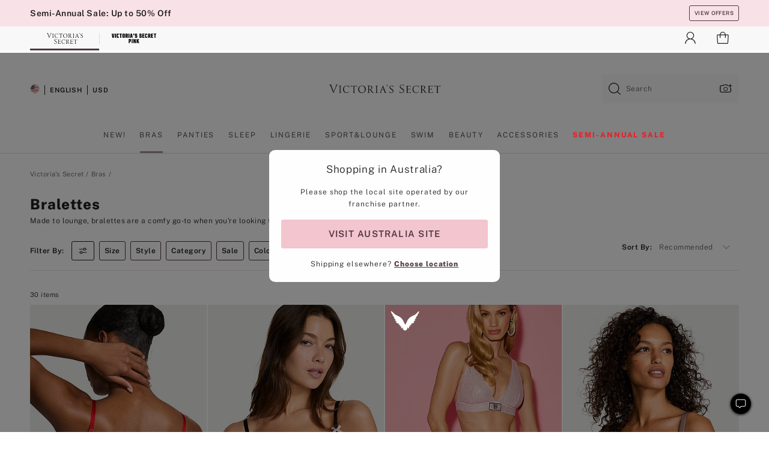

--- FILE ---
content_type: text/html
request_url: https://www.victoriassecret.com/au/vs/bras/bralette
body_size: 3725
content:
<!DOCTYPE html><html lang="en" class="desktop " data-theme="vs" data-brand="vs" data-basic="true"><head><script id="earlyBootstrap">(()=>{const e=document.cookie,t=e.indexOf("APPTYPE="),a=document.documentElement.classList,s=document.currentScript.dataset;if(t>=0){a.add("is-app");const i=t+8,r=e.slice(i);let n="";r.startsWith("IOSHANDHELD")?(a.add("is-app-ios"),s.appPlatform="ios",n=e.slice(i+12)):r.startsWith("ANDROIDHANDHELD")&&(a.add("is-app-android"),s.appPlatform="android",n=e.slice(i+16)),n.startsWith("VS")?s.appBrand="vs":n.startsWith("PN")&&(s.appBrand="pn"),s.appPlatform&&s.appBrand&&(s.appType=s.appPlatform+"-"+s.appBrand)}if(("true"===new URL(window.location.href).searchParams.get("isNativeShopTabEnabled")||"true"===sessionStorage.getItem("isNativeShopTabEnabled"))&&(document.documentElement.classList.add("is-native-shop-tab-enabled"),sessionStorage.setItem("isNativeShopTabEnabled","true")),performance.getEntriesByType)for(const{serverTiming:e}of performance.getEntriesByType("navigation"))if(e)for(const{name:t,description:a}of e)"ssrStatus"===t?s.ssrStatus=a:"basicStatus"===t?s.basicStatus=a:"renderSource"===t?s.renderSource=a:"peceActive"===t&&(s.peceActive=a)})();</script><meta charSet="utf-8"/><meta name="viewport" id="viewport-settings" content="width=device-width, initial-scale=1, minimum-scale=1"/><meta property="og:type" content="website"/><meta property="og:site_name" content="Victoria&#x27;s Secret"/><meta name="twitter:site" content="@VictoriasSecret"/><meta property="og:image" content="https://www.victoriassecret.com/assets/m4943-vdh8LiXzSfOMSLrSeJDzAQ/images/default-share.png"/><meta name="twitter:card" content="summary_large_image"/><meta property="og:title" content="Bralettes &amp; Bra Tops: Comfortable, Sexy Styles"/><meta name="description" content="Shop lace bralettes, comfortable bras, bandeaus, sexy bralettes and more. Find cute bra top styles that prioritize comfort today!"/><meta property="og:description" content="Shop lace bralettes, comfortable bras, bandeaus, sexy bralettes and more. Find cute bra top styles that prioritize comfort today!"/><link rel="icon" sizes="48x48" href="/assets/m4943-vdh8LiXzSfOMSLrSeJDzAQ/favicon.ico"/><link rel="apple-touch-icon" sizes="180x180" href="/assets/m4943-vdh8LiXzSfOMSLrSeJDzAQ/images/apple-touch-icon.png"/><link rel="apple-touch-icon" href="/assets/m4943-vdh8LiXzSfOMSLrSeJDzAQ/images/apple-touch-icon.png"/><link rel="icon" sizes="192x192" href="/assets/m4943-vdh8LiXzSfOMSLrSeJDzAQ/images/android-chrome-192x192.png"/><meta name="format-detection" content="telephone=no"/> <link rel="alternate" href="https://www.victoriassecret.com/us/vs/bras/bralette" hrefLang="x-default"/><link rel="alternate" href="https://www.victoriassecret.com/at/vs/bras/bralette" hrefLang="en-AT"/><link rel="alternate" href="https://www.victoriassecret.com/au/vs/bras/bralette" hrefLang="en-AU"/><link rel="alternate" href="https://www.victoriassecret.com/be/vs/bras/bralette" hrefLang="en-BE"/><link rel="alternate" href="https://www.victoriassecret.com/ca/vs/bras/bralette" hrefLang="en-CA"/><link rel="alternate" href="https://www.victoriassecret.com/ch/vs/bras/bralette" hrefLang="en-CH"/><link rel="alternate" href="https://www.victoriassecret.com/cz/vs/bras/bralette" hrefLang="en-CZ"/><link rel="alternate" href="https://www.victoriassecret.com/de/vs/bras/bralette" hrefLang="en-DE"/><link rel="alternate" href="https://www.victoriassecret.com/fr/vs/bras/bralette" hrefLang="en-FR"/><link rel="alternate" href="https://www.victoriassecret.com/gr/vs/bras/bralette" hrefLang="en-GR"/><link rel="alternate" href="https://www.victoriassecret.com/hk/vs/bras/bralette" hrefLang="en-HK"/><link rel="alternate" href="https://www.victoriassecret.com/in/vs/bras/bralette" hrefLang="en-IN"/><link rel="alternate" href="https://www.victoriassecret.com/jp/vs/bras/bralette" hrefLang="en-JP"/><link rel="alternate" href="https://www.victoriassecret.com/kr/vs/bras/bralette" hrefLang="en-KR"/><link rel="alternate" href="https://www.victoriassecret.com/mx/vs/bras/bralette" hrefLang="en-MX"/><link rel="alternate" href="https://www.victoriassecret.com/nl/vs/bras/bralette" hrefLang="en-NL"/><link rel="alternate" href="https://www.victoriassecret.com/no/vs/bras/bralette" hrefLang="en-NO"/><link rel="alternate" href="https://www.victoriassecret.com/nz/vs/bras/bralette" hrefLang="en-NZ"/><link rel="alternate" href="https://www.victoriassecret.com/ro/vs/bras/bralette" hrefLang="en-RO"/><link rel="alternate" href="https://www.victoriassecret.com/se/vs/bras/bralette" hrefLang="en-SE"/><link rel="alternate" href="https://www.victoriassecret.com/sg/vs/bras/bralette" hrefLang="en-SG"/><link rel="alternate" href="https://www.victoriassecret.com/sk/vs/bras/bralette" hrefLang="en-SK"/><link rel="alternate" href="https://www.victoriassecret.com/us/vs/bras/bralette" hrefLang="en-US"/><link rel="alternate" href="https://fr.victoriassecret.com/be/vs/bras/bralette" hrefLang="fr-BE"/><link rel="alternate" href="https://fr.victoriassecret.com/bf/vs/bras/bralette" hrefLang="fr-BF"/><link rel="alternate" href="https://fr.victoriassecret.com/ch/vs/bras/bralette" hrefLang="fr-CH"/><link rel="alternate" href="https://fr.victoriassecret.com/fr/vs/bras/bralette" hrefLang="fr-FR"/><link rel="alternate" href="https://frca.victoriassecret.com/ca/vs/bras/bralette" hrefLang="fr-CA"/><link rel="alternate" href="https://de.victoriassecret.com/at/vs/bras/bralette" hrefLang="de-AT"/><link rel="alternate" href="https://de.victoriassecret.com/ch/vs/bras/bralette" hrefLang="de-CH"/><link rel="alternate" href="https://de.victoriassecret.com/de/vs/bras/bralette" hrefLang="de-DE"/><link rel="alternate" href="https://it.victoriassecret.com/it/vs/bras/bralette" hrefLang="it-IT"/><link rel="alternate" href="https://ja.victoriassecret.com/jp/vs/bras/bralette" hrefLang="ja-JP"/><link rel="alternate" href="https://ko.victoriassecret.com/kr/vs/bras/bralette" hrefLang="ko-KR"/><link rel="alternate" href="https://pl.victoriassecret.com/pl/vs/bras/bralette" hrefLang="pl-PL"/><link rel="alternate" href="https://es.victoriassecret.com/es/vs/bras/bralette" hrefLang="es-ES"/><link rel="alternate" href="https://sp.victoriassecret.com/ar/vs/bras/bralette" hrefLang="es-AR"/><link rel="alternate" href="https://sp.victoriassecret.com/bo/vs/bras/bralette" hrefLang="es-BO"/><link rel="alternate" href="https://sp.victoriassecret.com/bz/vs/bras/bralette" hrefLang="es-BZ"/><link rel="alternate" href="https://sp.victoriassecret.com/cl/vs/bras/bralette" hrefLang="es-CL"/><link rel="alternate" href="https://sp.victoriassecret.com/co/vs/bras/bralette" hrefLang="es-CO"/><link rel="alternate" href="https://sp.victoriassecret.com/cr/vs/bras/bralette" hrefLang="es-CR"/><link rel="alternate" href="https://sp.victoriassecret.com/do/vs/bras/bralette" hrefLang="es-DO"/><link rel="alternate" href="https://sp.victoriassecret.com/ec/vs/bras/bralette" hrefLang="es-EC"/><link rel="alternate" href="https://sp.victoriassecret.com/gt/vs/bras/bralette" hrefLang="es-GT"/><link rel="alternate" href="https://sp.victoriassecret.com/hn/vs/bras/bralette" hrefLang="es-HN"/><link rel="alternate" href="https://sp.victoriassecret.com/mx/vs/bras/bralette" hrefLang="es-MX"/><link rel="alternate" href="https://sp.victoriassecret.com/ni/vs/bras/bralette" hrefLang="es-NI"/><link rel="alternate" href="https://sp.victoriassecret.com/pa/vs/bras/bralette" hrefLang="es-PA"/><link rel="alternate" href="https://sp.victoriassecret.com/pe/vs/bras/bralette" hrefLang="es-PE"/><link rel="alternate" href="https://sp.victoriassecret.com/py/vs/bras/bralette" hrefLang="es-PY"/><link rel="alternate" href="https://sp.victoriassecret.com/sv/vs/bras/bralette" hrefLang="es-SV"/><link rel="alternate" href="https://sp.victoriassecret.com/us/vs/bras/bralette" hrefLang="es-US"/><link rel="alternate" href="https://sp.victoriassecret.com/uy/vs/bras/bralette" hrefLang="es-UY"/><link rel="alternate" href="https://sp.victoriassecret.com/ve/vs/bras/bralette" hrefLang="es-VE"/><link rel="alternate" href="https://nl.victoriassecret.com/nl/vs/bras/bralette" hrefLang="nl-NL"/><link href="/assets/m4943-vdh8LiXzSfOMSLrSeJDzAQ/templates/ssr-collection/desktop/style.css" rel="stylesheet"/><title>Bralettes &amp; Bra Tops: Comfortable, Sexy Styles</title><style data-styled="" data-styled-version="5.3.9">.huVxo{-webkit-animation:fadein 1s ease-in;animation:fadein 1s ease-in;margin:0 auto;}/*!sc*/
@-webkit-keyframes fadein{0%{opacity:0;}50%{opacity:0;}100%{opacity:1;}}/*!sc*/
@keyframes fadein{0%{opacity:0;}50%{opacity:0;}100%{opacity:1;}}/*!sc*/
data-styled.g1493[id="sc-hhncp1-0"]{content:"huVxo,"}/*!sc*/
.hIWGSz{position:absolute;inset:0;display:-webkit-box;display:-webkit-flex;display:-ms-flexbox;display:flex;-webkit-box-pack:center;-webkit-justify-content:center;-ms-flex-pack:center;justify-content:center;-webkit-align-items:center;-webkit-box-align:center;-ms-flex-align:center;align-items:center;}/*!sc*/
data-styled.g1494[id="sc-17pbkyn-0"]{content:"hIWGSz,"}/*!sc*/
.kyFYCC{bottom:-100px;right:0;margin:1rem;-webkit-animation:slidein 750ms ease-out 10s forwards;animation:slidein 750ms ease-out 10s forwards;}/*!sc*/
data-styled.g1495[id="sc-17pbkyn-1"]{content:"kyFYCC,"}/*!sc*/
.jMLnnC{position:absolute;top:0;width:100%;}/*!sc*/
.jMLnnC .fabric-masthead-static-brandbar{width:100%;margin:0;}/*!sc*/
.jMLnnC .fabric-masthead-static-brandbar > .fabric-masthead-static-brandbar-smo-holder{height:40px;background-color:#f9e2e7;}/*!sc*/
.jMLnnC .fabric-masthead-static-brandbar > .fabric-masthead-static-brandbar-container{height:40px;background-color:#f7f7f8;}/*!sc*/
.jMLnnC .fabric-masthead-logo-area{width:100%;-webkit-box-pack:center;-webkit-justify-content:center;-ms-flex-pack:center;justify-content:center;-webkit-justify-content:center;}/*!sc*/
.jMLnnC .fabric-masthead-logo-area.fabric-layout-breakpoints .fabric-static-masthead-logo{-webkit-flex:0 0 275px;-ms-flex:0 0 275px;flex:0 0 275px;height:40px;margin:24px auto 50px;background-color:#f5f5f6;border-radius:3px;}/*!sc*/
.jMLnnC .fabric-masthead-category-nav-item .fabric-masthead-category-nav-link{height:20px;width:90px;background-color:#f5f5f6;padding:0.334rem 0.334rem 0.334rem 4px;display:block;text-transform:uppercase;position:relative;}/*!sc*/
.jMLnnC .fabric-masthead-category-nav-item{margin-right:20px;border-radius:3px;}/*!sc*/
.jMLnnC .fabric-masthead-logo-area{display:-webkit-box;display:-webkit-flex;display:-ms-flexbox;display:flex;height:115px;-webkit-box-pack:justify;-webkit-justify-content:space-between;-ms-flex-pack:justify;justify-content:space-between;-webkit-align-items:center;-webkit-box-align:center;-ms-flex-align:center;align-items:center;}/*!sc*/
.jMLnnC .fabric-masthead-category-nav-menu{width:944px;display:-webkit-box;display:-webkit-flex;display:-ms-flexbox;display:flex;margin:0 auto;-webkit-box-pack:justify;-webkit-justify-content:space-between;-ms-flex-pack:justify;justify-content:space-between;-webkit-align-items:center;-webkit-box-align:center;-ms-flex-align:center;align-items:center;}/*!sc*/
[data-device='desktop'] .sc-d7p3b7-0 .fabric-masthead-category-nav-item{padding-bottom:0.334rem;}/*!sc*/
data-styled.g1496[id="sc-d7p3b7-0"]{content:"jMLnnC,"}/*!sc*/
</style><link rel="preconnect" href="https://api.victoriassecret.com" crossorigin="use-credentials"/></head><body class="fabric vs"><div class="fabric-toast-traffic-control"></div><div class="reactContainer" id="componentContainer" data-hydrate="true"><header class="fabric-masthead-component sc-d7p3b7-0 jMLnnC"><div class="fabric-masthead-static-brandbar"><div class="fabric-masthead-static-brandbar-smo-holder"></div><div class="fabric-masthead-static-brandbar-container"></div></div><div class="fabric-masthead-logo-area fabric-layout-breakpoints"><h1 class="fabric-static-masthead-logo"></h1></div><nav class="fabric-masthead-static-category-nav-component"><ul class="fabric-masthead-category-nav-menu" role="menu"><li class="fabric-masthead-category-nav-item" role="none"><a class="fabric-masthead-category-nav-link"></a></li><li class="fabric-masthead-category-nav-item" role="none"><a class="fabric-masthead-category-nav-link"></a></li><li class="fabric-masthead-category-nav-item" role="none"><a class="fabric-masthead-category-nav-link"></a></li><li class="fabric-masthead-category-nav-item" role="none"><a class="fabric-masthead-category-nav-link"></a></li><li class="fabric-masthead-category-nav-item" role="none"><a class="fabric-masthead-category-nav-link"></a></li><li class="fabric-masthead-category-nav-item" role="none"><a class="fabric-masthead-category-nav-link"></a></li><li class="fabric-masthead-category-nav-item" role="none"><a class="fabric-masthead-category-nav-link"></a></li><li class="fabric-masthead-category-nav-item" role="none"><a class="fabric-masthead-category-nav-link"></a></li><li class="fabric-masthead-category-nav-item" role="none"><a class="fabric-masthead-category-nav-link"></a></li></ul></nav></header><div class="fabric-page-loading"><div class="fabric-page-spinner sc-17pbkyn-0 hIWGSz"><div class="fabric-spinner-element sc-hhncp1-0 huVxo"><div><span class="fabric-hide-a11y-element">Loading...</span></div><div></div><div></div><div></div><div></div><div></div><div></div><div></div><div></div><div></div><div></div><div></div></div></div><div class="fabric-toast-utility static-site"><div class="toast-container"><strong>Page is taking longer to load than expected.</strong></div></div></div></div><div class="fabric-dialog-container"></div><div class="fabric-salesforce-chat-dialog"></div><script id="brastrap-data" type="application/json">{"endpoints":[{"key":"analyticsCore","context":"analytics","version":"v3","path":"global","www":false,"pci":false},{"key":"authStatus","context":"auth","version":"v27","path":"status","method":"POST","prioritized":true,"www":false,"pci":false},{"key":"featureFlags","context":"experience","version":"v4","path":"feature-flags","www":false,"pci":false,"prioritized":true,"timeout":7000,"queryWhitelist":["cm_mmc"]},{"key":"countryList","context":"settings","version":"v3","path":"countries","www":false,"pci":false},{"key":"languageList","context":"settings","version":"v3","path":"languages","www":false,"pci":false},{"key":"dataPrivacyRightsGPCSettings","context":"dataprivacyrights","version":"v7","path":"jwt","www":false,"pci":false},{"key":"zipGating","context":"gatingexperience","version":"v1","path":"sddgating","www":false,"pci":false,"prioritized":true},{"key":"environment","context":"assets","version":"m4943-vdh8LiXzSfOMSLrSeJDzAQ","path":"settings.json","www":true,"pci":false},{"key":"navigations","context":"navigations","version":"v9","path":"navigations?channel=victorias-secret-desktop-tablet-row&l1=bras","www":false,"pci":false,"queryWhitelist":["cm_mmc"]},{"key":"bagCount","context":"orders","version":"v38","path":"bag/count","www":false,"pci":false,"overrides":{"featureFlags.dimensions[dimension=F302].active=C":{"version":"v39","path":"bag/count"}}},{"key":"breadcrumbs","context":"breadcrumbs","version":"v4","path":"breadcrumbs?collectionId=2f12e3c4-70c7-4f70-8882-30c47986ee0f","www":false,"pci":false,"queryWhitelist":["collectionId"]},{"key":"collectionPage","context":"collectionheaders","version":"v9","path":"?collectionId=2f12e3c4-70c7-4f70-8882-30c47986ee0f","www":false,"pci":false,"queryWhitelist":["cm_mmc"]},{"key":"collectionEnsembles","context":"stacksensemble","version":"v4","path":"?brand=vs&collectionId=2f12e3c4-70c7-4f70-8882-30c47986ee0f","www":false,"pci":false,"queryWhitelist":["cm_mmc","brand","stackId"]},{"key":"collectionFilters","context":"filters","version":"v21","path":"?collectionId=2f12e3c4-70c7-4f70-8882-30c47986ee0f&isPersonalized=true","www":false,"pci":false,"queryWhitelist":["filter","storeId","isFilterEnhanced"],"overrides":{"featureFlags.dimensions[dimension=F810].active=C":{"path":"?collectionId=2f12e3c4-70c7-4f70-8882-30c47986ee0f&isPersonalized=true&isFilterEnhanced=true"},"featureFlags.dimensions[dimension=F539].active=C":{"version":"v22"},"featureFlags.dimensions[dimension=F539].active=D":{"version":"v23"}}},{"key":"collectionStacks","context":"stacks","version":"v41","path":"?brand=vs&collectionId=2f12e3c4-70c7-4f70-8882-30c47986ee0f&orderBy={{orderBy}}&maxSwatches=8&isPersonalized=true&isWishlistEnabled=true&recCues=true","www":false,"pci":false,"queryWhitelist":["cm_mmc","brand","filter","orderBy","stackId","storeId"],"overrides":{"featureFlags.dimensions[dimension=F809].active=C":{"version":"v42"},"featureFlags.dimensions[dimension=F539].active=C":{"version":"v43"},"featureFlags.dimensions[dimension=F539].active=C&&featureFlags.dimensions[dimension=F809].active=C":{"version":"v44"},"featureFlags.dimensions[dimension=F539].active=D":{"version":"v45"},"featureFlags.dimensions[dimension=F539].active=D&&featureFlags.dimensions[dimension=F809].active=C":{"version":"v46"}}},{"key":"brandConfigs","context":"settings","version":"v3","path":"brandconfigs?brand=vs&region=international","www":false,"pci":false,"queryWhitelist":["brand","region"]}],"icons":["/assets/m4943-vdh8LiXzSfOMSLrSeJDzAQ/react/icon/brand.svg","/assets/m4943-vdh8LiXzSfOMSLrSeJDzAQ/react/icon/main.svg","/assets/m4943-vdh8LiXzSfOMSLrSeJDzAQ/react/icon/third-party.svg","/assets/m4943-vdh8LiXzSfOMSLrSeJDzAQ/react/icon/exclude.svg"],"scripts":[],"settings":{"apiUrl":"https://api.victoriassecret.com","pciApiUrl":"https://api2.victoriassecret.com"}}</script><script id="reactLibrary" src="/assets/m4943-vdh8LiXzSfOMSLrSeJDzAQ/desktop/react-18.js" defer=""></script><script id="sentryReactSdk" src="/assets/m4943-vdh8LiXzSfOMSLrSeJDzAQ/desktop/sentry-react-sdk.js" defer=""></script><script id="brastrap" src="/assets/m4943-vdh8LiXzSfOMSLrSeJDzAQ/brastrap.js" defer=""></script><script id="clientProps" type="application/json">{"apiData":{"cmsPage":{"oldPath":"","path":"/vs/bras/bralette","template":"collection","collectionId":"2f12e3c4-70c7-4f70-8882-30c47986ee0f","channel":"victorias-secret-desktop-tablet-row","meta":{"id":"2f12e3c4-70c7-4f70-8882-30c47986ee0f","name":"","language":"","title":"Bralettes","displayOn":"desktop","metas":[{"name":"canonicalURL","content":"/vs/bras/bralette"},{"name":"metaTitle","content":"Bralettes & Bra Tops: Comfortable, Sexy Styles"},{"name":"metaDescription","content":"Shop lace bralettes, comfortable bras, bandeaus, sexy bralettes and more. Find cute bra top styles that prioritize comfort today!"}],"seoEvergreen":"on"},"analytics":{"page_category":"Bralettes collection","category_id":"BRAS","page_type":"collection","page_category_id":"VS|BRAS|BRALETTE","parent_category_id":"VS|BRAS"},"redirect":{}}},"apiResponses":{},"brand":"vs","buildId":"m4943-vdh8LiXzSfOMSLrSeJDzAQ","category":"bras","cmsPageChannel":"victorias-secret-desktop-tablet-row","countryCode":"au","deployEnv":{"wwwOrigin":"https://www.victoriassecret.com","apiOrigin":"https://api.victoriassecret.com","apiPciOrigin":"https://api2.victoriassecret.com","languageDomainSuffix":".victoriassecret.com","englishDomainPrefix":"www","assetsOrigin":"https://www.victoriassecret.com","assetsContext":"/assets","languageDomains":{"de.victoriassecret.com":{"domainCode":"de"},"es.victoriassecret.com":{"domainCode":"es"},"fr.victoriassecret.com":{"domainCode":"fr"},"frca.victoriassecret.com":{"domainCode":"frca"},"it.victoriassecret.com":{"domainCode":"it"},"ja.victoriassecret.com":{"domainCode":"ja"},"ko.victoriassecret.com":{"domainCode":"ko"},"pl.victoriassecret.com":{"domainCode":"pl"},"sp.victoriassecret.com":{"domainCode":"sp"}}},"deviceType":"desktop","deployEnvName":"production","endpoints":[{"key":"analyticsCore","context":"analytics","version":"v3","path":"global","www":false,"pci":false},{"key":"authStatus","context":"auth","version":"v27","path":"status","method":"POST","prioritized":true,"www":false,"pci":false},{"key":"featureFlags","context":"experience","version":"v4","path":"feature-flags","www":false,"pci":false,"prioritized":true,"timeout":7000,"queryWhitelist":["cm_mmc"]},{"key":"countryList","context":"settings","version":"v3","path":"countries","www":false,"pci":false},{"key":"languageList","context":"settings","version":"v3","path":"languages","www":false,"pci":false},{"key":"dataPrivacyRightsGPCSettings","context":"dataprivacyrights","version":"v7","path":"jwt","www":false,"pci":false},{"key":"zipGating","context":"gatingexperience","version":"v1","path":"sddgating","www":false,"pci":false,"prioritized":true},{"key":"environment","context":"assets","version":"m4943-vdh8LiXzSfOMSLrSeJDzAQ","path":"settings.json","www":true,"pci":false},{"key":"navigations","context":"navigations","version":"v9","path":"navigations?channel=victorias-secret-desktop-tablet-row&l1=bras","www":false,"pci":false,"queryWhitelist":["cm_mmc"]},{"key":"bagCount","context":"orders","version":"v38","path":"bag/count","www":false,"pci":false,"overrides":{"featureFlags.dimensions[dimension=F302].active=C":{"version":"v39","path":"bag/count"}}},{"key":"breadcrumbs","context":"breadcrumbs","version":"v4","path":"breadcrumbs?collectionId=2f12e3c4-70c7-4f70-8882-30c47986ee0f","www":false,"pci":false,"queryWhitelist":["collectionId"]},{"key":"collectionPage","context":"collectionheaders","version":"v9","path":"?collectionId=2f12e3c4-70c7-4f70-8882-30c47986ee0f","www":false,"pci":false,"queryWhitelist":["cm_mmc"]},{"key":"collectionEnsembles","context":"stacksensemble","version":"v4","path":"?brand=vs&collectionId=2f12e3c4-70c7-4f70-8882-30c47986ee0f","www":false,"pci":false,"queryWhitelist":["cm_mmc","brand","stackId"]},{"key":"collectionFilters","context":"filters","version":"v21","path":"?collectionId=2f12e3c4-70c7-4f70-8882-30c47986ee0f&isPersonalized=true","www":false,"pci":false,"queryWhitelist":["filter","storeId","isFilterEnhanced"],"overrides":{"featureFlags.dimensions[dimension=F810].active=C":{"path":"?collectionId=2f12e3c4-70c7-4f70-8882-30c47986ee0f&isPersonalized=true&isFilterEnhanced=true"},"featureFlags.dimensions[dimension=F539].active=C":{"version":"v22"},"featureFlags.dimensions[dimension=F539].active=D":{"version":"v23"}}},{"key":"collectionStacks","context":"stacks","version":"v41","path":"?brand=vs&collectionId=2f12e3c4-70c7-4f70-8882-30c47986ee0f&orderBy={{orderBy}}&maxSwatches=8&isPersonalized=true&isWishlistEnabled=true&recCues=true","www":false,"pci":false,"queryWhitelist":["cm_mmc","brand","filter","orderBy","stackId","storeId"],"overrides":{"featureFlags.dimensions[dimension=F809].active=C":{"version":"v42"},"featureFlags.dimensions[dimension=F539].active=C":{"version":"v43"},"featureFlags.dimensions[dimension=F539].active=C&&featureFlags.dimensions[dimension=F809].active=C":{"version":"v44"},"featureFlags.dimensions[dimension=F539].active=D":{"version":"v45"},"featureFlags.dimensions[dimension=F539].active=D&&featureFlags.dimensions[dimension=F809].active=C":{"version":"v46"}}},{"key":"brandConfigs","context":"settings","version":"v3","path":"brandconfigs?brand=vs&region=international","www":false,"pci":false,"queryWhitelist":["brand","region"]}],"languageCode":"en","react18Mode":false,"renderType":"basic","sanitizedUrl":"https://www.victoriassecret.com/au/vs/bras/bralette","timestamp":1768379200294,"enableSentry":true}</script><script src="/assets/m4943-vdh8LiXzSfOMSLrSeJDzAQ/desktop/runtime.js" defer=""></script><script src="/assets/m4943-vdh8LiXzSfOMSLrSeJDzAQ/desktop/5641.js" defer=""></script><script src="/assets/m4943-vdh8LiXzSfOMSLrSeJDzAQ/desktop/573.js" defer=""></script><script src="/assets/m4943-vdh8LiXzSfOMSLrSeJDzAQ/desktop/348.js" defer=""></script><script src="/assets/m4943-vdh8LiXzSfOMSLrSeJDzAQ/desktop/9300.js" defer=""></script><script src="/assets/m4943-vdh8LiXzSfOMSLrSeJDzAQ/desktop/8776.js" defer=""></script><script src="/assets/m4943-vdh8LiXzSfOMSLrSeJDzAQ/desktop/1440.js" defer=""></script><script src="/assets/m4943-vdh8LiXzSfOMSLrSeJDzAQ/desktop/5801.js" defer=""></script><script src="/assets/m4943-vdh8LiXzSfOMSLrSeJDzAQ/desktop/2316.js" defer=""></script><script src="/assets/m4943-vdh8LiXzSfOMSLrSeJDzAQ/desktop/685.js" defer=""></script><script src="/assets/m4943-vdh8LiXzSfOMSLrSeJDzAQ/desktop/6817.js" defer=""></script><script src="/assets/m4943-vdh8LiXzSfOMSLrSeJDzAQ/desktop/420.js" defer=""></script><script src="/assets/m4943-vdh8LiXzSfOMSLrSeJDzAQ/desktop/1405.js" defer=""></script><script src="/assets/m4943-vdh8LiXzSfOMSLrSeJDzAQ/templates/ssr-collection/desktop/index.js" defer=""></script></body></html>